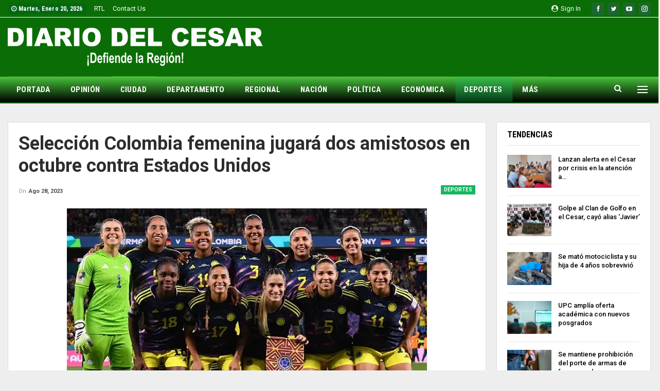

--- FILE ---
content_type: text/html; charset=utf-8
request_url: https://www.google.com/recaptcha/api2/aframe
body_size: 265
content:
<!DOCTYPE HTML><html><head><meta http-equiv="content-type" content="text/html; charset=UTF-8"></head><body><script nonce="zxXdk-JpIcGrEtswMRrMwA">/** Anti-fraud and anti-abuse applications only. See google.com/recaptcha */ try{var clients={'sodar':'https://pagead2.googlesyndication.com/pagead/sodar?'};window.addEventListener("message",function(a){try{if(a.source===window.parent){var b=JSON.parse(a.data);var c=clients[b['id']];if(c){var d=document.createElement('img');d.src=c+b['params']+'&rc='+(localStorage.getItem("rc::a")?sessionStorage.getItem("rc::b"):"");window.document.body.appendChild(d);sessionStorage.setItem("rc::e",parseInt(sessionStorage.getItem("rc::e")||0)+1);localStorage.setItem("rc::h",'1768969547686');}}}catch(b){}});window.parent.postMessage("_grecaptcha_ready", "*");}catch(b){}</script></body></html>